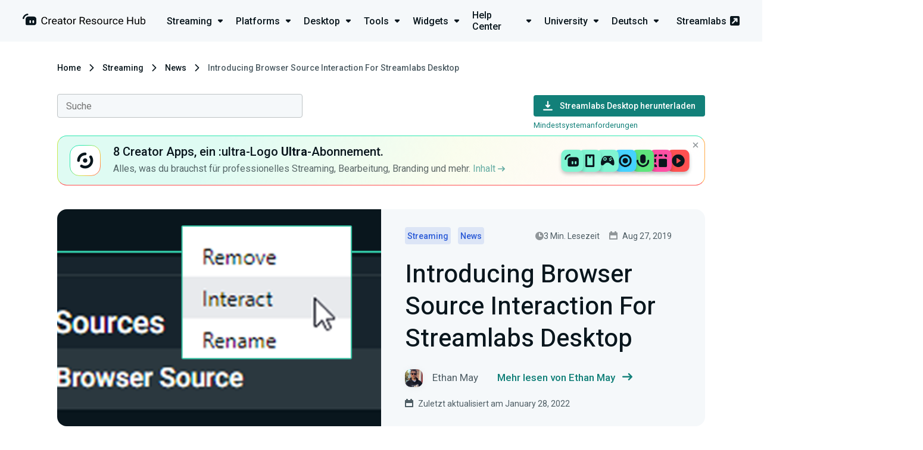

--- FILE ---
content_type: text/html; charset=UTF-8
request_url: https://streamlabs.com/de-de/content-hub/post/introducing-browser-source-interaction-for-streamlabs-desktop
body_size: 12577
content:
<!DOCTYPE html>
<html lang="de-de" dir="ltr">

<head>
    <meta charset="utf-8">
    <meta name="viewport" content="width=device-width, initial-scale=1">

	<title>Introducing Browser Source Interaction For Streamlabs Desktop | Streamlabs	</title>
	<meta name="description" content="Today, we are excited to incorporate browser source interaction to Streamlabs Desktop. Now you can click, scroll, type and interact with a…">
	<link rel="canonical" href="https://streamlabs.com/content-hub/post/introducing-browser-source-interaction-for-streamlabs-desktop"/>
	<meta name="robots" content="all">
	<meta property="og:title" content="Introducing Browser Source Interaction For Streamlabs Desktop" />
	<meta property="og:description" content="Today, we are excited to incorporate browser source interaction to Streamlabs Desktop. Now you can click, scroll, type and interact with a…" />
	<meta property="og:url" content="https://streamlabs.com/de-de/content-hub/post/introducing-browser-source-interaction-for-streamlabs-desktop" />
	<meta property="og:site_name" content="Streamlabs" />
	<meta property="og:image" content="https://contenthub-cdn.streamlabs.com/static/imgs/introducing-browser-source-interaction-for-streamlabs-obs-560x350.png" />

	<meta name="twitter:card" content="summary_large_image" />
	<meta name="twitter:site" content="@Streamlabs" />
	<meta name="twitter:title" content="Introducing Browser Source Interaction For Streamlabs Desktop" />
	<meta name="twitter:description" content="Today, we are excited to incorporate browser source interaction to Streamlabs Desktop. Now you can click, scroll, type and interact with a…" />
	<meta name="twitter:images0" content="https://contenthub-cdn.streamlabs.com/static/imgs/introducing-browser-source-interaction-for-streamlabs-obs-560x350.png" />
	<script type="application/ld+json">{"@context":"https:\/\/schema.org","@type":"WebPage","name":"Introducing Browser Source Interaction For Streamlabs Desktop","description":"Today, we are excited to incorporate browser source interaction to Streamlabs Desktop. Now you can click, scroll, type and interact with a…","url":"https:\/\/streamlabs.com\/de-de\/content-hub\/post\/introducing-browser-source-interaction-for-streamlabs-desktop","image":"https:\/\/cdn.streamlabs.com\/static\/imgs\/og-img.png"}	</script>

    <!-- Preconnect -->
    <link rel="preconnect" href="https://fonts.googleapis.com" crossorigin>
    <link rel="preconnect" href="https://cdn.streamlabs.com" crossorigin>

    <!-- Preload -->
    <link rel="preload"
          href="https://fonts.googleapis.com/css?family=Roboto:300,300i,400,400i,500,700|Heebo:400,500,700" as="style">
    <link rel="preload"
          href="https://fonts.googleapis.com/css?family=Roboto:300,300i,400,400i,500,700|Heebo:400,500,700" as="style">
    <link rel="preload" href="https://cdn.streamlabs.com/icons/style.css" as="style">
    <link rel="preload" href="https://cdn.streamlabs.com/icons/fonts/icomoon.ttf?k52tuo" as="font" type="font/ttf"
          crossorigin>

    <!-- Fonts -->
    <link href="https://fonts.googleapis.com/css?family=Roboto:300,300i,400,400i,500,700|Heebo:400,500,700"
          rel="stylesheet">

    <!-- Styles -->
    <link href="https://cdn.streamlabs.com/icons/style.css" rel="stylesheet"/>
    <link rel="stylesheet" href="/content-hub-assets/css/app.css?id=5bc57e465a55ceef00b4c0c9d28df771">

    <!-- Favicon -->
    <link rel="icon" type="image/svg+xml" href="/content-hub-assets/images/favicons/favicon.svg">
    <link rel="apple-touch-icon" sizes="180x180" href="/content-hub-assets/images/favicons/apple-touch-icon.png">
    <link rel="icon" type="image/png" sizes="32x32" href="/content-hub-assets/images/favicons/favicon-32x32.png">
    <link rel="icon" type="image/png" sizes="16x16" href="/content-hub-assets/images/favicons/favicon-16x16.png">
    <link rel="manifest" href="/images/favicons/site.webmanifest">
    <link rel="mask-icon" href="/content-hub-assets/images/favicons/safari-pinned-tab.svg" color="#31c3a2">
    <meta name="msapplication-TileColor" content="#80f5d2">
    <meta name="theme-color" content="#ffffff">

        
    <!-- OneTrust Cookies Consent Notice start for streamlabs.com -->

<script src="https://cdn.cookielaw.org/consent/7665fa03-a0ea-4c87-a34f-c8d13d663b42/otSDKStub.js"  type="text/javascript" charset="UTF-8" data-domain-script="7665fa03-a0ea-4c87-a34f-c8d13d663b42" ></script>
<script type="text/javascript">
function OptanonWrapper() { }
</script>
<!-- OneTrust Cookies Consent Notice end for streamlabs.com -->
    
    <!-- Google Tag Manager -->
<script>(function(w,d,s,l,i){w[l]=w[l]||[];w[l].push({'gtm.start':
new Date().getTime(),event:'gtm.js'});w[l].push({blocked_tags:'GA4-OBSP,AzAds,CIO,SAQ,TT'});var f=d.getElementsByTagName(s)[0],
j=d.createElement(s),dl=l!='dataLayer'?'&l='+l:'';j.async=true;j.src=
'https://www.googletagmanager.com/gtm.js?id='+i+dl;f.parentNode.insertBefore(j,f);
})(window,document,'script','dataLayer','GTM-5G46CH4');</script>
<!-- End Google Tag Manager -->

    
    <script type="text/plain" class="optanon-category-C0004">
var _mtm = window._mtm = window._mtm || [];
_mtm.push({'mtm.startTime': (new Date().getTime()), 'event': 'mtm.Start'});
var d=document, g=d.createElement('script'), s=d.getElementsByTagName('script')[0];
g.async=true; g.src='https://analytics-matomo.streamlabs.com/js/container_gnLYpKjU.js'; s.parentNode.insertBefore(g,s);
</script>
    </head>

<body>
    <header class="header header--app">
    <div class="header__inner">
        <div class="header__heading">
            <a href="https://streamlabs.com/de-de/content-hub" title="Go to https://streamlabs.com/content-hub">
                <img id="header-logo" class="header__icon" src="https://contenthub-cdn.streamlabs.com/static/imgs/logos/creator-resource-hub-dark.svg"
                     alt="The Ultimate Resource to Learn How to Live Stream | Streamlabs">
            </a>
        </div>
         <div class="dropdown-menu">
    <nav class="dropdown-menu__nav">
        <ul class="dropdown-menu__list">
                            <li class="dropdown-menu__item">
                    <a href="https://streamlabs.com/de-de/content-hub/streaming"
                       class="dropdown-menu__title-link">
                        <p class="dropdown-menu__title">
                            Streaming <i class="icon-dropdown dropdown-menu__icon"></i>
                        </p>
                    </a>
                    <div class="dropdown-menu__content dropdown-menu__content--streaming">
                        <div class="dropdown-menu__dummy">
                            <div class="dropdown-menu__arrow"></div>
                        </div>
                        <div class=" dropdown-menu__body">
                            <i class="icon-studio dropdown-menu__inner-icon"></i>
                            <div class="dropdown-menu__inner">
                                <div class="dropdown-menu__inner-title">Streaming</div>
                                <ul class="dropdown-menu__inner-list dropdown-menu__inner-list--two-column">
                                    <li class="dropdown-menu__inner-item">
                                    <a href="https://streamlabs.com/de-de/content-hub/streaming/getting-started" class="dropdown-menu__inner-text">
                    Getting Started
                </a>
                        </li>
    <li class="dropdown-menu__inner-item">
                                    <a href="https://streamlabs.com/de-de/content-hub/streaming/growing-your-audience" class="dropdown-menu__inner-text">
                    Growing your audience
                </a>
                        </li>
    <li class="dropdown-menu__inner-item">
                                    <a href="https://streamlabs.com/de-de/content-hub/streaming/hardware" class="dropdown-menu__inner-text">
                    Hardware
                </a>
                        </li>
    <li class="dropdown-menu__inner-item">
                                    <a href="https://streamlabs.com/de-de/content-hub/streaming/monetization" class="dropdown-menu__inner-text">
                    Monetization
                </a>
                        </li>
    <li class="dropdown-menu__inner-item">
                                    <a href="https://streamlabs.com/de-de/content-hub/streaming/mobile" class="dropdown-menu__inner-text">
                    Mobile
                </a>
                        </li>
    <li class="dropdown-menu__inner-item">
                                    <a href="https://streamlabs.com/de-de/content-hub/streaming/charity" class="dropdown-menu__inner-text">
                    Charity
                </a>
                        </li>
    <li class="dropdown-menu__inner-item">
                                    <a href="https://streamlabs.com/de-de/content-hub/streaming/gaming" class="dropdown-menu__inner-text">
                    Gaming
                </a>
                        </li>
    <li class="dropdown-menu__inner-item">
                                    <a href="https://streamlabs.com/de-de/content-hub/streaming/live-events" class="dropdown-menu__inner-text">
                    Live Events
                </a>
                        </li>
    <li class="dropdown-menu__inner-item">
                                    <a href="https://streamlabs.com/de-de/content-hub/streaming/news" class="dropdown-menu__inner-text">
                    News
                </a>
                        </li>
    <li class="dropdown-menu__inner-item">
                                    <a href="https://streamlabs.com/de-de/content-hub/streaming/mental-health" class="dropdown-menu__inner-text">
                    Mental Health
                </a>
                        </li>
    <li class="dropdown-menu__inner-item">
                                    <a href="https://streamlabs.com/de-de/content-hub/streaming/creator-spotlights" class="dropdown-menu__inner-text">
                    Creator Spotlights
                </a>
                        </li>
                                </ul>
                            </div>
                        </div>
                    </div>
                </li>
                            <li class="dropdown-menu__item">
                    <a href="https://streamlabs.com/de-de/content-hub/platforms"
                       class="dropdown-menu__title-link">
                        <p class="dropdown-menu__title">
                            Platforms <i class="icon-dropdown dropdown-menu__icon"></i>
                        </p>
                    </a>
                    <div class="dropdown-menu__content dropdown-menu__content--platforms">
                        <div class="dropdown-menu__dummy">
                            <div class="dropdown-menu__arrow"></div>
                        </div>
                        <div class=" dropdown-menu__body">
                            <i class="icon-twitch dropdown-menu__inner-icon"></i>
                            <div class="dropdown-menu__inner">
                                <div class="dropdown-menu__inner-title">Platforms</div>
                                <ul class="dropdown-menu__inner-list dropdown-menu__inner-list--two-column">
                                    <li class="dropdown-menu__inner-item">
                                    <a href="https://streamlabs.com/de-de/content-hub/platforms/tiktok" class="dropdown-menu__inner-text">
                    TikTok
                </a>
                        </li>
    <li class="dropdown-menu__inner-item">
                                    <a href="https://streamlabs.com/de-de/content-hub/platforms/instagram" class="dropdown-menu__inner-text">
                    Instagram
                </a>
                        </li>
    <li class="dropdown-menu__inner-item">
                                    <a href="https://streamlabs.com/de-de/content-hub/platforms/x-twitter" class="dropdown-menu__inner-text">
                    X (Twitter)
                </a>
                        </li>
    <li class="dropdown-menu__inner-item">
                                    <a href="https://streamlabs.com/de-de/content-hub/platforms/twitch" class="dropdown-menu__inner-text">
                    Twitch
                </a>
                        </li>
    <li class="dropdown-menu__inner-item">
                                    <a href="https://streamlabs.com/de-de/content-hub/platforms/youtube" class="dropdown-menu__inner-text">
                    YouTube
                </a>
                        </li>
    <li class="dropdown-menu__inner-item">
                                    <a href="https://streamlabs.com/de-de/content-hub/platforms/facebook" class="dropdown-menu__inner-text">
                    Facebook
                </a>
                        </li>
    <li class="dropdown-menu__inner-item">
                                    <a href="https://streamlabs.com/de-de/content-hub/platforms/trovo" class="dropdown-menu__inner-text">
                    Trovo
                </a>
                        </li>
    <li class="dropdown-menu__inner-item">
                                    <a href="https://streamlabs.com/de-de/content-hub/platforms/other-platforms" class="dropdown-menu__inner-text">
                    Other Platforms
                </a>
                        </li>
    <li class="dropdown-menu__inner-item">
                                    <a href="https://streamlabs.com/de-de/content-hub/platforms/kick" class="dropdown-menu__inner-text">
                    Kick
                </a>
                        </li>
                                </ul>
                            </div>
                        </div>
                    </div>
                </li>
                            <li class="dropdown-menu__item">
                    <a href="https://streamlabs.com/de-de/content-hub/streamlabs-desktop"
                       class="dropdown-menu__title-link">
                        <p class="dropdown-menu__title">
                            Desktop <i class="icon-dropdown dropdown-menu__icon"></i>
                        </p>
                    </a>
                    <div class="dropdown-menu__content dropdown-menu__content--streamlabs-desktop">
                        <div class="dropdown-menu__dummy">
                            <div class="dropdown-menu__arrow"></div>
                        </div>
                        <div class=" dropdown-menu__body">
                            <i class="icon-streamlabs dropdown-menu__inner-icon"></i>
                            <div class="dropdown-menu__inner">
                                <div class="dropdown-menu__inner-title">Desktop</div>
                                <ul class="dropdown-menu__inner-list ">
                                    <li class="dropdown-menu__inner-item">
                                    <a href="https://streamlabs.com/de-de/content-hub/streamlabs-desktop/setup" class="dropdown-menu__inner-text">
                    Setup
                </a>
                        </li>
    <li class="dropdown-menu__inner-item">
                                    <a href="https://streamlabs.com/de-de/content-hub/streamlabs-desktop/stream-overlays" class="dropdown-menu__inner-text">
                    Stream Overlays
                </a>
                        </li>
    <li class="dropdown-menu__inner-item">
                                    <a href="https://streamlabs.com/de-de/content-hub/streamlabs-desktop/app-store" class="dropdown-menu__inner-text">
                    App Store
                </a>
                        </li>
    <li class="dropdown-menu__inner-item">
                                    <a href="https://streamlabs.com/de-de/content-hub/streamlabs-desktop/streamlabs-desktop-widgets" class="dropdown-menu__inner-text">
                    Widgets
                </a>
                        </li>
    <li class="dropdown-menu__inner-item">
                                    <a href="https://streamlabs.com/de-de/content-hub/streamlabs-desktop/streamlabs-desktop-other" class="dropdown-menu__inner-text">
                    Other (Streamlabs Desktop)
                </a>
                        </li>
    <li class="dropdown-menu__inner-item">
                                    <a href="https://streamlabs.com/de-de/content-hub/streamlabs-desktop/patch-notes" class="dropdown-menu__inner-text">
                    Patch Notes
                </a>
                        </li>
                                </ul>
                            </div>
                        </div>
                    </div>
                </li>
                            <li class="dropdown-menu__item">
                    <a href="https://streamlabs.com/de-de/content-hub/tools"
                       class="dropdown-menu__title-link">
                        <p class="dropdown-menu__title">
                            Tools <i class="icon-dropdown dropdown-menu__icon"></i>
                        </p>
                    </a>
                    <div class="dropdown-menu__content dropdown-menu__content--tools">
                        <div class="dropdown-menu__dummy">
                            <div class="dropdown-menu__arrow"></div>
                        </div>
                        <div class=" dropdown-menu__body">
                            <i class="icon-themes dropdown-menu__inner-icon"></i>
                            <div class="dropdown-menu__inner">
                                <div class="dropdown-menu__inner-title">Tools</div>
                                <ul class="dropdown-menu__inner-list dropdown-menu__inner-list--two-column">
                                    <li class="dropdown-menu__inner-item">
                                    <a href="https://streamlabs.com/de-de/content-hub/tools/plugin-for-obs" class="dropdown-menu__inner-text">
                    Plugin for OBS
                </a>
                        </li>
    <li class="dropdown-menu__inner-item">
                                    <a href="https://streamlabs.com/de-de/content-hub/tools/ultra" class="dropdown-menu__inner-text">
                    Ultra
                </a>
                        </li>
    <li class="dropdown-menu__inner-item">
                                    <a href="https://streamlabs.com/de-de/content-hub/tools/tools-stream-overlays" class="dropdown-menu__inner-text">
                    Stream Overlays
                </a>
                        </li>
    <li class="dropdown-menu__inner-item">
                                    <a href="https://streamlabs.com/de-de/content-hub/tools/mobile-app" class="dropdown-menu__inner-text">
                    Mobile App
                </a>
                        </li>
    <li class="dropdown-menu__inner-item">
                                    <a href="https://streamlabs.com/de-de/content-hub/tools/tips" class="dropdown-menu__inner-text">
                    Tips
                </a>
                        </li>
    <li class="dropdown-menu__inner-item">
                                    <a href="https://streamlabs.com/de-de/content-hub/tools/cloudbot" class="dropdown-menu__inner-text">
                    Cloudbot
                </a>
                        </li>
    <li class="dropdown-menu__inner-item">
                                    <a href="https://streamlabs.com/de-de/content-hub/tools/tools-app-store" class="dropdown-menu__inner-text">
                    App Store
                </a>
                        </li>
    <li class="dropdown-menu__inner-item">
                                    <a href="https://streamlabs.com/de-de/content-hub/tools/merch" class="dropdown-menu__inner-text">
                    Merch
                </a>
                        </li>
    <li class="dropdown-menu__inner-item">
                                    <a href="https://streamlabs.com/de-de/content-hub/tools/tools-charity" class="dropdown-menu__inner-text">
                    Charity
                </a>
                        </li>
    <li class="dropdown-menu__inner-item">
                                    <a href="https://streamlabs.com/de-de/content-hub/tools/other-tools" class="dropdown-menu__inner-text">
                    Other Tools
                </a>
                        </li>
    <li class="dropdown-menu__inner-item">
                                    <a href="https://streamlabs.com/de-de/content-hub/tools/streamlabs-console" class="dropdown-menu__inner-text">
                    Streamlabs Console
                </a>
                        </li>
    <li class="dropdown-menu__inner-item">
                                    <a href="https://streamlabs.com/de-de/content-hub/tools/cross-clip" class="dropdown-menu__inner-text">
                    Cross Clip
                </a>
                        </li>
    <li class="dropdown-menu__inner-item">
                                    <a href="https://streamlabs.com/de-de/content-hub/tools/video-editor" class="dropdown-menu__inner-text">
                    Video Editor
                </a>
                        </li>
    <li class="dropdown-menu__inner-item">
                                    <a href="https://streamlabs.com/de-de/content-hub/tools/talk-studio" class="dropdown-menu__inner-text">
                    Talk Studio
                </a>
                        </li>
    <li class="dropdown-menu__inner-item">
                                    <a href="https://streamlabs.com/de-de/content-hub/tools/podcast-editor" class="dropdown-menu__inner-text">
                    Podcast Editor
                </a>
                        </li>
                                </ul>
                            </div>
                        </div>
                    </div>
                </li>
                            <li class="dropdown-menu__item">
                    <a href="https://streamlabs.com/de-de/content-hub/widgets"
                       class="dropdown-menu__title-link">
                        <p class="dropdown-menu__title">
                            Widgets <i class="icon-dropdown dropdown-menu__icon"></i>
                        </p>
                    </a>
                    <div class="dropdown-menu__content dropdown-menu__content--widgets">
                        <div class="dropdown-menu__dummy">
                            <div class="dropdown-menu__arrow"></div>
                        </div>
                        <div class=" dropdown-menu__body">
                            <i class="icon-widgets dropdown-menu__inner-icon"></i>
                            <div class="dropdown-menu__inner">
                                <div class="dropdown-menu__inner-title">Widgets</div>
                                <ul class="dropdown-menu__inner-list ">
                                    <li class="dropdown-menu__inner-item">
                                    <a href="https://streamlabs.com/de-de/content-hub/widgets/alert-box" class="dropdown-menu__inner-text">
                    Alert Box
                </a>
                        </li>
    <li class="dropdown-menu__inner-item">
                                    <a href="https://streamlabs.com/de-de/content-hub/widgets/event-list" class="dropdown-menu__inner-text">
                    Event List
                </a>
                        </li>
    <li class="dropdown-menu__inner-item">
                                    <a href="https://streamlabs.com/de-de/content-hub/widgets/chat-box" class="dropdown-menu__inner-text">
                    Chat Box
                </a>
                        </li>
    <li class="dropdown-menu__inner-item">
                                    <a href="https://streamlabs.com/de-de/content-hub/widgets/stream-labels" class="dropdown-menu__inner-text">
                    Stream Labels
                </a>
                        </li>
    <li class="dropdown-menu__inner-item">
                                    <a href="https://streamlabs.com/de-de/content-hub/widgets/other-widgets" class="dropdown-menu__inner-text">
                    Other Widgets
                </a>
                        </li>
                                </ul>
                            </div>
                        </div>
                    </div>
                </li>
                            <li class="dropdown-menu__item">
                    <a href="https://streamlabs.com/de-de/content-hub/support"
                       class="dropdown-menu__title-link">
                        <p class="dropdown-menu__title">
                            Help Center <i class="icon-dropdown dropdown-menu__icon"></i>
                        </p>
                    </a>
                    <div class="dropdown-menu__content dropdown-menu__content--support">
                        <div class="dropdown-menu__dummy">
                            <div class="dropdown-menu__arrow"></div>
                        </div>
                        <div class=" dropdown-menu__body">
                            <i class="icon-question dropdown-menu__inner-icon"></i>
                            <div class="dropdown-menu__inner">
                                <div class="dropdown-menu__inner-title">Help Center</div>
                                <ul class="dropdown-menu__inner-list dropdown-menu__inner-list--two-column">
                                    <li class="dropdown-menu__inner-item">
                                    <a href="https://streamlabs.com/de-de/content-hub/support/support-plugin-for-obs" class="dropdown-menu__inner-text">
                    Plugin for OBS
                </a>
                        </li>
    <li class="dropdown-menu__inner-item">
                                    <a href="https://streamlabs.com/de-de/content-hub/support/support-streamlabs-desktop" class="dropdown-menu__inner-text">
                    Streamlabs Desktop
                </a>
                        </li>
    <li class="dropdown-menu__inner-item">
                                    <a href="https://streamlabs.com/de-de/content-hub/support/alerts-and-widgets" class="dropdown-menu__inner-text">
                    Alerts and Widgets
                </a>
                        </li>
    <li class="dropdown-menu__inner-item">
                                    <a href="https://streamlabs.com/de-de/content-hub/support/chatbot-and-cloudbot" class="dropdown-menu__inner-text">
                    Chatbot and Cloudbot
                </a>
                        </li>
    <li class="dropdown-menu__inner-item">
                                    <a href="https://streamlabs.com/de-de/content-hub/support/support-merch" class="dropdown-menu__inner-text">
                    Merch
                </a>
                        </li>
    <li class="dropdown-menu__inner-item">
                                    <a href="https://streamlabs.com/de-de/content-hub/support/support-mobile" class="dropdown-menu__inner-text">
                    Mobile
                </a>
                        </li>
    <li class="dropdown-menu__inner-item">
                                    <a href="https://streamlabs.com/de-de/content-hub/support/general" class="dropdown-menu__inner-text">
                    General
                </a>
                        </li>
    <li class="dropdown-menu__inner-item">
                                    <a href="https://streamlabs.com/de-de/content-hub/support/console" class="dropdown-menu__inner-text">
                    Console
                </a>
                        </li>
    <li class="dropdown-menu__inner-item">
                                    <a href="https://streamlabs.com/de-de/content-hub/support/support-video-editor" class="dropdown-menu__inner-text">
                    Video Editor
                </a>
                        </li>
    <li class="dropdown-menu__inner-item">
                                    <a href="https://streamlabs.com/de-de/content-hub/support/support-talk-studio" class="dropdown-menu__inner-text">
                    Talk Studio
                </a>
                        </li>
    <li class="dropdown-menu__inner-item">
                                    <a href="https://streamlabs.com/de-de/content-hub/support/support-subscriptions" class="dropdown-menu__inner-text">
                    Subscriptions
                </a>
                        </li>
    <li class="dropdown-menu__inner-item">
                                    <a href="https://streamlabs.com/de-de/content-hub/support/support-tips" class="dropdown-menu__inner-text">
                    Tips
                </a>
                        </li>
    <li class="dropdown-menu__inner-item">
                                    <a href="https://streamlabs.com/de-de/content-hub/support/support-charity" class="dropdown-menu__inner-text">
                    Charity
                </a>
                        </li>
    <li class="dropdown-menu__inner-item">
                                    <a href="https://streamlabs.com/de-de/content-hub/support/support-cross-clip" class="dropdown-menu__inner-text">
                    Cross Clip
                </a>
                        </li>
    <li class="dropdown-menu__inner-item">
                                    <a href="https://streamlabs.com/de-de/content-hub/support/support-podcast-editor" class="dropdown-menu__inner-text">
                    Podcast Editor
                </a>
                        </li>
    <li class="dropdown-menu__inner-item">
                    <a href="https://support.streamlabs.com/hc/en-us/requests/new" class="dropdown-menu__inner-text" target="_blank">
                Submit a ticket
            </a>
            </li>
    <li class="dropdown-menu__inner-item">
                    <a href="https://discord.gg/stream" class="dropdown-menu__inner-text" target="_blank">
                Community Discord
            </a>
            </li>
                                </ul>
                            </div>
                        </div>
                    </div>
                </li>
                            <li class="dropdown-menu__item">
                    <a href="https://streamlabs.com/de-de/content-hub/university"
                       class="dropdown-menu__title-link">
                        <p class="dropdown-menu__title">
                            University <i class="icon-dropdown dropdown-menu__icon"></i>
                        </p>
                    </a>
                    <div class="dropdown-menu__content dropdown-menu__content--university">
                        <div class="dropdown-menu__dummy">
                            <div class="dropdown-menu__arrow"></div>
                        </div>
                        <div class=" dropdown-menu__body">
                            <i class="icon-education dropdown-menu__inner-icon"></i>
                            <div class="dropdown-menu__inner">
                                <div class="dropdown-menu__inner-title">University</div>
                                <ul class="dropdown-menu__inner-list ">
                                    <li class="dropdown-menu__inner-item">
                                    <a href="https://streamlabs.com/de-de/content-hub/university/streamer-university" class="dropdown-menu__inner-text">
                    Streamer University
                </a>
                        </li>
    <li class="dropdown-menu__inner-item">
                                    <a href="https://streamlabs.com/de-de/content-hub/university/youtuber-university" class="dropdown-menu__inner-text">
                    YouTuber University
                </a>
                        </li>
                                </ul>
                            </div>
                        </div>
                    </div>
                </li>
                            <li class="dropdown-menu__item">
                    <a href="#"
                       class="dropdown-menu__title-link">
                        <p class="dropdown-menu__title">
                            Deutsch <i class="icon-dropdown dropdown-menu__icon"></i>
                        </p>
                    </a>
                    <div class="dropdown-menu__content dropdown-menu__content--language">
                        <div class="dropdown-menu__dummy">
                            <div class="dropdown-menu__arrow"></div>
                        </div>
                        <div class=" dropdown-menu__body">
                            <i class="icon-streamlabs dropdown-menu__inner-icon"></i>
                            <div class="dropdown-menu__inner">
                                <div class="dropdown-menu__inner-title">Languages</div>
                                <ul class="dropdown-menu__inner-list dropdown-menu__inner-list--two-column">
                                    <li class="dropdown-menu__inner-item">
                                    <a href="https://streamlabs.com/ar-sa/content-hub/post/introducing-browser-source-interaction-for-streamlabs-desktop" class="dropdown-menu__inner-text"  rel=nofollow >
                    العربية
                </a>
                        </li>
    <li class="dropdown-menu__inner-item">
                                    <a href="https://streamlabs.com/de-de/content-hub/post/introducing-browser-source-interaction-for-streamlabs-desktop" class="dropdown-menu__inner-text"  rel=nofollow >
                    Deutsch
                </a>
                        </li>
    <li class="dropdown-menu__inner-item">
                                    <a href="https://streamlabs.com/content-hub/post/introducing-browser-source-interaction-for-streamlabs-desktop" class="dropdown-menu__inner-text"  rel=nofollow >
                    English
                </a>
                        </li>
    <li class="dropdown-menu__inner-item">
                                    <a href="https://streamlabs.com/es-es/content-hub/post/introducing-browser-source-interaction-for-streamlabs-desktop" class="dropdown-menu__inner-text"  rel=nofollow >
                    Español
                </a>
                        </li>
    <li class="dropdown-menu__inner-item">
                                    <a href="https://streamlabs.com/fr-fr/content-hub/post/introducing-browser-source-interaction-for-streamlabs-desktop" class="dropdown-menu__inner-text"  rel=nofollow >
                    Français
                </a>
                        </li>
    <li class="dropdown-menu__inner-item">
                                    <a href="https://streamlabs.com/ja-jp/content-hub/post/introducing-browser-source-interaction-for-streamlabs-desktop" class="dropdown-menu__inner-text"  rel=nofollow >
                    日本語
                </a>
                        </li>
    <li class="dropdown-menu__inner-item">
                                    <a href="https://streamlabs.com/nl-nl/content-hub/post/introducing-browser-source-interaction-for-streamlabs-desktop" class="dropdown-menu__inner-text"  rel=nofollow >
                    Nederlands
                </a>
                        </li>
    <li class="dropdown-menu__inner-item">
                                    <a href="https://streamlabs.com/pt-br/content-hub/post/introducing-browser-source-interaction-for-streamlabs-desktop" class="dropdown-menu__inner-text"  rel=nofollow >
                    Português (Brasil)
                </a>
                        </li>
    <li class="dropdown-menu__inner-item">
                                    <a href="https://streamlabs.com/tr-tr/content-hub/post/introducing-browser-source-interaction-for-streamlabs-desktop" class="dropdown-menu__inner-text"  rel=nofollow >
                    Türkçe
                </a>
                        </li>
                                </ul>
                            </div>
                        </div>
                    </div>
                </li>
                    </ul>
    </nav>
    <a href="https://streamlabs.com" title="Go to Streamlabs" class="header__link">
        Streamlabs <i class="icon-pop-out-3"></i>
    </a>
</div>
 
         <nav role="navigation" class="navigation">
    <div id="menuToggle" class="hamburger-menu__toggle-icon">
        <div class="box">


            
            <input type="checkbox" onclick="toggleHeaderMenu(this)" aria-label="Hidden Checkbox"/>

            
            <span></span>
            <span></span>
            <span></span>

            
            <div id="menu" class="hamburger-menu__body">
                <a href="https://streamlabs.com/" class="hamburger-menu__site-link">
                    <p>streamlabs.com</p>
                    <i class="icon-pop-out-3"></i>
                </a>
                <div class="hamburger-menu__unit">
                    <ul class="hamburger-menu__list">
                                                    <li class="hamburger-menu__item">
                                <div class="hamburger-menu__upper" onclick="showSubCategories(this)">
                                    <p class="hamburger-menu__title">
                                        <i class="icon-studio"></i>Streaming
                                    </p>
                                    <i class="icon-dropdown hamburger-menu__arrow-icon"></i>
                                </div>
                                <ul class="hamburger-menu__sub-list">
                                    <li class="hamburger-menu__sub-item">
                                    <a href="https://streamlabs.com/de-de/content-hub/streaming/getting-started" class="hamburger-menu__sub-link">
                    Getting Started
                </a>
                        </li>
    <li class="hamburger-menu__sub-item">
                                    <a href="https://streamlabs.com/de-de/content-hub/streaming/growing-your-audience" class="hamburger-menu__sub-link">
                    Growing your audience
                </a>
                        </li>
    <li class="hamburger-menu__sub-item">
                                    <a href="https://streamlabs.com/de-de/content-hub/streaming/hardware" class="hamburger-menu__sub-link">
                    Hardware
                </a>
                        </li>
    <li class="hamburger-menu__sub-item">
                                    <a href="https://streamlabs.com/de-de/content-hub/streaming/monetization" class="hamburger-menu__sub-link">
                    Monetization
                </a>
                        </li>
    <li class="hamburger-menu__sub-item">
                                    <a href="https://streamlabs.com/de-de/content-hub/streaming/mobile" class="hamburger-menu__sub-link">
                    Mobile
                </a>
                        </li>
    <li class="hamburger-menu__sub-item">
                                    <a href="https://streamlabs.com/de-de/content-hub/streaming/charity" class="hamburger-menu__sub-link">
                    Charity
                </a>
                        </li>
    <li class="hamburger-menu__sub-item">
                                    <a href="https://streamlabs.com/de-de/content-hub/streaming/gaming" class="hamburger-menu__sub-link">
                    Gaming
                </a>
                        </li>
    <li class="hamburger-menu__sub-item">
                                    <a href="https://streamlabs.com/de-de/content-hub/streaming/live-events" class="hamburger-menu__sub-link">
                    Live Events
                </a>
                        </li>
    <li class="hamburger-menu__sub-item">
                                    <a href="https://streamlabs.com/de-de/content-hub/streaming/news" class="hamburger-menu__sub-link">
                    News
                </a>
                        </li>
    <li class="hamburger-menu__sub-item">
                                    <a href="https://streamlabs.com/de-de/content-hub/streaming/mental-health" class="hamburger-menu__sub-link">
                    Mental Health
                </a>
                        </li>
    <li class="hamburger-menu__sub-item">
                                    <a href="https://streamlabs.com/de-de/content-hub/streaming/creator-spotlights" class="hamburger-menu__sub-link">
                    Creator Spotlights
                </a>
                        </li>
                                </ul>
                            </li>
                                                    <li class="hamburger-menu__item">
                                <div class="hamburger-menu__upper" onclick="showSubCategories(this)">
                                    <p class="hamburger-menu__title">
                                        <i class="icon-twitch"></i>Platforms
                                    </p>
                                    <i class="icon-dropdown hamburger-menu__arrow-icon"></i>
                                </div>
                                <ul class="hamburger-menu__sub-list">
                                    <li class="hamburger-menu__sub-item">
                                    <a href="https://streamlabs.com/de-de/content-hub/platforms/tiktok" class="hamburger-menu__sub-link">
                    TikTok
                </a>
                        </li>
    <li class="hamburger-menu__sub-item">
                                    <a href="https://streamlabs.com/de-de/content-hub/platforms/instagram" class="hamburger-menu__sub-link">
                    Instagram
                </a>
                        </li>
    <li class="hamburger-menu__sub-item">
                                    <a href="https://streamlabs.com/de-de/content-hub/platforms/x-twitter" class="hamburger-menu__sub-link">
                    X (Twitter)
                </a>
                        </li>
    <li class="hamburger-menu__sub-item">
                                    <a href="https://streamlabs.com/de-de/content-hub/platforms/twitch" class="hamburger-menu__sub-link">
                    Twitch
                </a>
                        </li>
    <li class="hamburger-menu__sub-item">
                                    <a href="https://streamlabs.com/de-de/content-hub/platforms/youtube" class="hamburger-menu__sub-link">
                    YouTube
                </a>
                        </li>
    <li class="hamburger-menu__sub-item">
                                    <a href="https://streamlabs.com/de-de/content-hub/platforms/facebook" class="hamburger-menu__sub-link">
                    Facebook
                </a>
                        </li>
    <li class="hamburger-menu__sub-item">
                                    <a href="https://streamlabs.com/de-de/content-hub/platforms/trovo" class="hamburger-menu__sub-link">
                    Trovo
                </a>
                        </li>
    <li class="hamburger-menu__sub-item">
                                    <a href="https://streamlabs.com/de-de/content-hub/platforms/other-platforms" class="hamburger-menu__sub-link">
                    Other Platforms
                </a>
                        </li>
    <li class="hamburger-menu__sub-item">
                                    <a href="https://streamlabs.com/de-de/content-hub/platforms/kick" class="hamburger-menu__sub-link">
                    Kick
                </a>
                        </li>
                                </ul>
                            </li>
                                                    <li class="hamburger-menu__item">
                                <div class="hamburger-menu__upper" onclick="showSubCategories(this)">
                                    <p class="hamburger-menu__title">
                                        <i class="icon-streamlabs"></i>Desktop
                                    </p>
                                    <i class="icon-dropdown hamburger-menu__arrow-icon"></i>
                                </div>
                                <ul class="hamburger-menu__sub-list">
                                    <li class="hamburger-menu__sub-item">
                                    <a href="https://streamlabs.com/de-de/content-hub/streamlabs-desktop/setup" class="hamburger-menu__sub-link">
                    Setup
                </a>
                        </li>
    <li class="hamburger-menu__sub-item">
                                    <a href="https://streamlabs.com/de-de/content-hub/streamlabs-desktop/stream-overlays" class="hamburger-menu__sub-link">
                    Stream Overlays
                </a>
                        </li>
    <li class="hamburger-menu__sub-item">
                                    <a href="https://streamlabs.com/de-de/content-hub/streamlabs-desktop/app-store" class="hamburger-menu__sub-link">
                    App Store
                </a>
                        </li>
    <li class="hamburger-menu__sub-item">
                                    <a href="https://streamlabs.com/de-de/content-hub/streamlabs-desktop/streamlabs-desktop-widgets" class="hamburger-menu__sub-link">
                    Widgets
                </a>
                        </li>
    <li class="hamburger-menu__sub-item">
                                    <a href="https://streamlabs.com/de-de/content-hub/streamlabs-desktop/streamlabs-desktop-other" class="hamburger-menu__sub-link">
                    Other (Streamlabs Desktop)
                </a>
                        </li>
    <li class="hamburger-menu__sub-item">
                                    <a href="https://streamlabs.com/de-de/content-hub/streamlabs-desktop/patch-notes" class="hamburger-menu__sub-link">
                    Patch Notes
                </a>
                        </li>
                                </ul>
                            </li>
                                                    <li class="hamburger-menu__item">
                                <div class="hamburger-menu__upper" onclick="showSubCategories(this)">
                                    <p class="hamburger-menu__title">
                                        <i class="icon-themes"></i>Tools
                                    </p>
                                    <i class="icon-dropdown hamburger-menu__arrow-icon"></i>
                                </div>
                                <ul class="hamburger-menu__sub-list">
                                    <li class="hamburger-menu__sub-item">
                                    <a href="https://streamlabs.com/de-de/content-hub/tools/plugin-for-obs" class="hamburger-menu__sub-link">
                    Plugin for OBS
                </a>
                        </li>
    <li class="hamburger-menu__sub-item">
                                    <a href="https://streamlabs.com/de-de/content-hub/tools/ultra" class="hamburger-menu__sub-link">
                    Ultra
                </a>
                        </li>
    <li class="hamburger-menu__sub-item">
                                    <a href="https://streamlabs.com/de-de/content-hub/tools/tools-stream-overlays" class="hamburger-menu__sub-link">
                    Stream Overlays
                </a>
                        </li>
    <li class="hamburger-menu__sub-item">
                                    <a href="https://streamlabs.com/de-de/content-hub/tools/mobile-app" class="hamburger-menu__sub-link">
                    Mobile App
                </a>
                        </li>
    <li class="hamburger-menu__sub-item">
                                    <a href="https://streamlabs.com/de-de/content-hub/tools/tips" class="hamburger-menu__sub-link">
                    Tips
                </a>
                        </li>
    <li class="hamburger-menu__sub-item">
                                    <a href="https://streamlabs.com/de-de/content-hub/tools/cloudbot" class="hamburger-menu__sub-link">
                    Cloudbot
                </a>
                        </li>
    <li class="hamburger-menu__sub-item">
                                    <a href="https://streamlabs.com/de-de/content-hub/tools/tools-app-store" class="hamburger-menu__sub-link">
                    App Store
                </a>
                        </li>
    <li class="hamburger-menu__sub-item">
                                    <a href="https://streamlabs.com/de-de/content-hub/tools/merch" class="hamburger-menu__sub-link">
                    Merch
                </a>
                        </li>
    <li class="hamburger-menu__sub-item">
                                    <a href="https://streamlabs.com/de-de/content-hub/tools/tools-charity" class="hamburger-menu__sub-link">
                    Charity
                </a>
                        </li>
    <li class="hamburger-menu__sub-item">
                                    <a href="https://streamlabs.com/de-de/content-hub/tools/other-tools" class="hamburger-menu__sub-link">
                    Other Tools
                </a>
                        </li>
    <li class="hamburger-menu__sub-item">
                                    <a href="https://streamlabs.com/de-de/content-hub/tools/streamlabs-console" class="hamburger-menu__sub-link">
                    Streamlabs Console
                </a>
                        </li>
    <li class="hamburger-menu__sub-item">
                                    <a href="https://streamlabs.com/de-de/content-hub/tools/cross-clip" class="hamburger-menu__sub-link">
                    Cross Clip
                </a>
                        </li>
    <li class="hamburger-menu__sub-item">
                                    <a href="https://streamlabs.com/de-de/content-hub/tools/video-editor" class="hamburger-menu__sub-link">
                    Video Editor
                </a>
                        </li>
    <li class="hamburger-menu__sub-item">
                                    <a href="https://streamlabs.com/de-de/content-hub/tools/talk-studio" class="hamburger-menu__sub-link">
                    Talk Studio
                </a>
                        </li>
    <li class="hamburger-menu__sub-item">
                                    <a href="https://streamlabs.com/de-de/content-hub/tools/podcast-editor" class="hamburger-menu__sub-link">
                    Podcast Editor
                </a>
                        </li>
                                </ul>
                            </li>
                                                    <li class="hamburger-menu__item">
                                <div class="hamburger-menu__upper" onclick="showSubCategories(this)">
                                    <p class="hamburger-menu__title">
                                        <i class="icon-widgets"></i>Widgets
                                    </p>
                                    <i class="icon-dropdown hamburger-menu__arrow-icon"></i>
                                </div>
                                <ul class="hamburger-menu__sub-list">
                                    <li class="hamburger-menu__sub-item">
                                    <a href="https://streamlabs.com/de-de/content-hub/widgets/alert-box" class="hamburger-menu__sub-link">
                    Alert Box
                </a>
                        </li>
    <li class="hamburger-menu__sub-item">
                                    <a href="https://streamlabs.com/de-de/content-hub/widgets/event-list" class="hamburger-menu__sub-link">
                    Event List
                </a>
                        </li>
    <li class="hamburger-menu__sub-item">
                                    <a href="https://streamlabs.com/de-de/content-hub/widgets/chat-box" class="hamburger-menu__sub-link">
                    Chat Box
                </a>
                        </li>
    <li class="hamburger-menu__sub-item">
                                    <a href="https://streamlabs.com/de-de/content-hub/widgets/stream-labels" class="hamburger-menu__sub-link">
                    Stream Labels
                </a>
                        </li>
    <li class="hamburger-menu__sub-item">
                                    <a href="https://streamlabs.com/de-de/content-hub/widgets/other-widgets" class="hamburger-menu__sub-link">
                    Other Widgets
                </a>
                        </li>
                                </ul>
                            </li>
                                                    <li class="hamburger-menu__item">
                                <div class="hamburger-menu__upper" onclick="showSubCategories(this)">
                                    <p class="hamburger-menu__title">
                                        <i class="icon-question"></i>Help Center
                                    </p>
                                    <i class="icon-dropdown hamburger-menu__arrow-icon"></i>
                                </div>
                                <ul class="hamburger-menu__sub-list">
                                    <li class="hamburger-menu__sub-item">
                                    <a href="https://streamlabs.com/de-de/content-hub/support/support-plugin-for-obs" class="hamburger-menu__sub-link">
                    Plugin for OBS
                </a>
                        </li>
    <li class="hamburger-menu__sub-item">
                                    <a href="https://streamlabs.com/de-de/content-hub/support/support-streamlabs-desktop" class="hamburger-menu__sub-link">
                    Streamlabs Desktop
                </a>
                        </li>
    <li class="hamburger-menu__sub-item">
                                    <a href="https://streamlabs.com/de-de/content-hub/support/alerts-and-widgets" class="hamburger-menu__sub-link">
                    Alerts and Widgets
                </a>
                        </li>
    <li class="hamburger-menu__sub-item">
                                    <a href="https://streamlabs.com/de-de/content-hub/support/chatbot-and-cloudbot" class="hamburger-menu__sub-link">
                    Chatbot and Cloudbot
                </a>
                        </li>
    <li class="hamburger-menu__sub-item">
                                    <a href="https://streamlabs.com/de-de/content-hub/support/support-merch" class="hamburger-menu__sub-link">
                    Merch
                </a>
                        </li>
    <li class="hamburger-menu__sub-item">
                                    <a href="https://streamlabs.com/de-de/content-hub/support/support-mobile" class="hamburger-menu__sub-link">
                    Mobile
                </a>
                        </li>
    <li class="hamburger-menu__sub-item">
                                    <a href="https://streamlabs.com/de-de/content-hub/support/general" class="hamburger-menu__sub-link">
                    General
                </a>
                        </li>
    <li class="hamburger-menu__sub-item">
                                    <a href="https://streamlabs.com/de-de/content-hub/support/console" class="hamburger-menu__sub-link">
                    Console
                </a>
                        </li>
    <li class="hamburger-menu__sub-item">
                                    <a href="https://streamlabs.com/de-de/content-hub/support/support-video-editor" class="hamburger-menu__sub-link">
                    Video Editor
                </a>
                        </li>
    <li class="hamburger-menu__sub-item">
                                    <a href="https://streamlabs.com/de-de/content-hub/support/support-talk-studio" class="hamburger-menu__sub-link">
                    Talk Studio
                </a>
                        </li>
    <li class="hamburger-menu__sub-item">
                                    <a href="https://streamlabs.com/de-de/content-hub/support/support-subscriptions" class="hamburger-menu__sub-link">
                    Subscriptions
                </a>
                        </li>
    <li class="hamburger-menu__sub-item">
                                    <a href="https://streamlabs.com/de-de/content-hub/support/support-tips" class="hamburger-menu__sub-link">
                    Tips
                </a>
                        </li>
    <li class="hamburger-menu__sub-item">
                                    <a href="https://streamlabs.com/de-de/content-hub/support/support-charity" class="hamburger-menu__sub-link">
                    Charity
                </a>
                        </li>
    <li class="hamburger-menu__sub-item">
                                    <a href="https://streamlabs.com/de-de/content-hub/support/support-cross-clip" class="hamburger-menu__sub-link">
                    Cross Clip
                </a>
                        </li>
    <li class="hamburger-menu__sub-item">
                                    <a href="https://streamlabs.com/de-de/content-hub/support/support-podcast-editor" class="hamburger-menu__sub-link">
                    Podcast Editor
                </a>
                        </li>
    <li class="hamburger-menu__sub-item">
                    <a href="https://support.streamlabs.com/hc/en-us/requests/new" class="hamburger-menu__sub-link" target="_blank">
                Submit a ticket
            </a>
            </li>
    <li class="hamburger-menu__sub-item">
                    <a href="https://discord.gg/stream" class="hamburger-menu__sub-link" target="_blank">
                Community Discord
            </a>
            </li>
                                </ul>
                            </li>
                                                    <li class="hamburger-menu__item">
                                <div class="hamburger-menu__upper" onclick="showSubCategories(this)">
                                    <p class="hamburger-menu__title">
                                        <i class="icon-education"></i>University
                                    </p>
                                    <i class="icon-dropdown hamburger-menu__arrow-icon"></i>
                                </div>
                                <ul class="hamburger-menu__sub-list">
                                    <li class="hamburger-menu__sub-item">
                                    <a href="https://streamlabs.com/de-de/content-hub/university/streamer-university" class="hamburger-menu__sub-link">
                    Streamer University
                </a>
                        </li>
    <li class="hamburger-menu__sub-item">
                                    <a href="https://streamlabs.com/de-de/content-hub/university/youtuber-university" class="hamburger-menu__sub-link">
                    YouTuber University
                </a>
                        </li>
                                </ul>
                            </li>
                                                    <li class="hamburger-menu__item">
                                <div class="hamburger-menu__upper" onclick="showSubCategories(this)">
                                    <p class="hamburger-menu__title">
                                        <i class="icon-streamlabs"></i>Deutsch
                                    </p>
                                    <i class="icon-dropdown hamburger-menu__arrow-icon"></i>
                                </div>
                                <ul class="hamburger-menu__sub-list">
                                    <li class="hamburger-menu__sub-item">
                                    <a href="https://streamlabs.com/ar-sa/content-hub/post/introducing-browser-source-interaction-for-streamlabs-desktop" class="hamburger-menu__sub-link"  rel=nofollow >
                    العربية
                </a>
                        </li>
    <li class="hamburger-menu__sub-item">
                                    <a href="https://streamlabs.com/de-de/content-hub/post/introducing-browser-source-interaction-for-streamlabs-desktop" class="hamburger-menu__sub-link"  rel=nofollow >
                    Deutsch
                </a>
                        </li>
    <li class="hamburger-menu__sub-item">
                                    <a href="https://streamlabs.com/content-hub/post/introducing-browser-source-interaction-for-streamlabs-desktop" class="hamburger-menu__sub-link"  rel=nofollow >
                    English
                </a>
                        </li>
    <li class="hamburger-menu__sub-item">
                                    <a href="https://streamlabs.com/es-es/content-hub/post/introducing-browser-source-interaction-for-streamlabs-desktop" class="hamburger-menu__sub-link"  rel=nofollow >
                    Español
                </a>
                        </li>
    <li class="hamburger-menu__sub-item">
                                    <a href="https://streamlabs.com/fr-fr/content-hub/post/introducing-browser-source-interaction-for-streamlabs-desktop" class="hamburger-menu__sub-link"  rel=nofollow >
                    Français
                </a>
                        </li>
    <li class="hamburger-menu__sub-item">
                                    <a href="https://streamlabs.com/ja-jp/content-hub/post/introducing-browser-source-interaction-for-streamlabs-desktop" class="hamburger-menu__sub-link"  rel=nofollow >
                    日本語
                </a>
                        </li>
    <li class="hamburger-menu__sub-item">
                                    <a href="https://streamlabs.com/nl-nl/content-hub/post/introducing-browser-source-interaction-for-streamlabs-desktop" class="hamburger-menu__sub-link"  rel=nofollow >
                    Nederlands
                </a>
                        </li>
    <li class="hamburger-menu__sub-item">
                                    <a href="https://streamlabs.com/pt-br/content-hub/post/introducing-browser-source-interaction-for-streamlabs-desktop" class="hamburger-menu__sub-link"  rel=nofollow >
                    Português (Brasil)
                </a>
                        </li>
    <li class="hamburger-menu__sub-item">
                                    <a href="https://streamlabs.com/tr-tr/content-hub/post/introducing-browser-source-interaction-for-streamlabs-desktop" class="hamburger-menu__sub-link"  rel=nofollow >
                    Türkçe
                </a>
                        </li>
                                </ul>
                            </li>
                                            </ul>
                    <div class="hamburger-menu__submit-ticket-button-unit">
                        <a class="hamburger-menu__submit-ticket-button" href="https://support.streamlabs.com/hc/en-us/requests/new"
                           target="_blank" rel="noopener noreferrer">
                            <i class="icon-pop-out-2 hamburger-menu__submit-ticket-button-icon"></i>
                            Ticket senden
                        </a>
                    </div>
                </div>
            </div>
        </div>
    </div>
</nav>
 
    </div>
</header>

    <main>
        <div class="article article--news introducing-browser-source-interaction-for-streamlabs-desktop">
    <section class="article__inner">

        <div class="breadcrumb">
            <a class="breadcrumb__item" href="https://streamlabs.com/content-hub">Home</a>

    <span class="breadcrumb__separator"><i class="icon-back"></i></span>
                <a class="breadcrumb__item" href="https://streamlabs.com/content-hub/streaming">Streaming</a>

    <span class="breadcrumb__separator"><i class="icon-back"></i></span>
                <a class="breadcrumb__item" href="https://streamlabs.com/content-hub/streaming/news">News</a>

    <span class="breadcrumb__separator"><i class="icon-back"></i></span>
                <p class="breadcrumb__item breadcrumb__item--active">Introducing Browser Source Interaction For Streamlabs Desktop</p>
        </div>

         <div class="search-header">
    
     <form class="search-input" action="https://streamlabs.com/de-de/content-hub/search" method="GET">
    <input id="search" class="search-input__button" type="text" placeholder="Suche" name="query"
           value="" aria-label="Search">

            <input type="hidden" name="categories" value="streaming,platforms,streamlabs-desktop,tools,widgets,support,university"/>
    </form>

    <input id="facet-filters-categories" type="hidden" value="streaming,platforms,streamlabs-desktop,tools,widgets,support,university"/>
 

        <div>
                     <a class="download-button download-button--small" target="_blank" id="smallDlButtonPath" onClick="onSlDesktopCtaClick(this)">
    <div class="download-button__upper">
        <img class="download-button__icon-play-store" alt="google play store" src="/imgs/google-play-icon.png"
             id="smallDlButtonIconPlayStore">
        <i id="smallDlButtonIcon"></i>
        <p class="download-button__title download-button__title--small" id="smallDlButtonTitle"></p>
    </div>

    </a>

 
            <small id="system-requirements" class="system-requirements">
                <a title="Streamlabs Desktop System Requirements" target="_blank"
                   href="https://streamlabs.com/de-de/content-hub/post/streamlabs-desktop-system-requirements">
                    Mindestsystemanforderungen
                </a>
            </small>
        </div>
    </div>
 

         <div class="ultra_banner" id="ultra_banner" x-bind:class="{'showBanner' : show }" x-data="ultraBanner" x-init="$nextTick(()=>showBanner())">
    <span class="close" @click="deferBannerDisplay">
        <img src="https://contenthub-cdn.streamlabs.com/static/imgs/posts/icons/close.svg" alt="" />
    </span>
    <div class="main-content">
        <div class="ultra_icon">
            <img src="https://contenthub-cdn.streamlabs.com/static/imgs/posts/icons/ultra.svg" alt="" />
        </div>
        <div class="other_icons top">
            <img src="https://cdn.streamlabs.com/static/imgs/uploads/streamlabs_app-icons_hmprtmnK09NIlyW0.png" class="icon-row" />
        </div>
        <div class="content">
                        <p class="title">8 Creator Apps, ein :ultra-Logo <b>Ultra</b>-Abonnement.</p>
            <span class="message">Alles, was du brauchst für professionelles Streaming, Bearbeitung, Branding und mehr. <span class="link">&nbsp;<a target="_blank" href="https://streamlabs.com/ultra?utm_source=banner&utm_medium=content_hub&utm_campaign=streamlabs_q4">Inhalt <img src="https://contenthub-cdn.streamlabs.com/static/imgs/posts/icons/arrow-right.svg" alt="" /></a></span></span>
        </div>
        <div class="other_icons bottom">
            <img src="https://cdn.streamlabs.com/static/imgs/uploads/streamlabs_app-icons_hmprtmnK09NIlyW0.png" class="icon-row" />
        </div>
    </div>
</div>
 

        <div class="article__post">
             <article class="content-card content-card--article">
            <a href="https://streamlabs.com/de-de/content-hub/post/introducing-browser-source-interaction-for-streamlabs-desktop" title=""
           style='background-image: url("https://contenthub-cdn.streamlabs.com/static/imgs/introducing-browser-source-interaction-for-streamlabs-obs-560x350.png")'
           class="content-card__image content-card--article__image">
        </a>
        <div class="content-card__unit content-card--article__unit">
            <div class="content-card__meta">

                 <ul class="category-tags">
            <li class="category-tag streaming streaming--news">
            <a href="https://streamlabs.com/de-de/content-hub/streaming" title="">
                <span class="category-tag__text">Streaming</span>
            </a>
        </li>
    
            <li class="category-tag streaming streaming--news">
            <a href="https://streamlabs.com/de-de/content-hub/streaming/news" title="">
                <span class="category-tag__text">News</span>
            </a>
        </li>
    </ul>
 

                                    <div class="content-card__info">
                        <p class="content-card__time"><i class="icon-time"></i>3 Min. Lesezeit</p>
                        <p class="content-card__date"><i class="icon-date"></i> Aug 27, 2019</p>
                    </div>
                            </div>
                            <h1 class="content-card__title">Introducing Browser Source Interaction For Streamlabs Desktop</h1>
            
            <p class="content-card__text">
                Today, we are excited to incorporate browser source interaction to Streamlabs Desktop. Now you can click, scroll, type and interact with a…
            </p>
            <div class="content-card__detail">
                                    <div class="content-card__author-unit">
                        <img class="content-card__author-avatar" src="https://contenthub-cdn.streamlabs.com/static/imgs/avatars/ethanmay.jpeg"
                             alt="Ethan May - Streamlabs">
                        <p class="content-card__author">Ethan May</p>
                    </div>
                    <a href="https://streamlabs.com/de-de/content-hub/author/ethanmay"
                       title="Mehr lesen von Ethan May"
                       class="content-card__author-link">
                        Mehr lesen von Ethan May <i class="icon-back-alt content-card__author-link-icon"></i>
                    </a>
                                                </div>

                            <div class="content-card__last-update">
                    <p class="content-card__date"><i class="icon-date"></i>Zuletzt aktualisiert am January 28, 2022</p>
                </div>
                    </div>
    </article>
 
            <div class="article__body streaming">
                <div></div><div> <div></div><p>Today, we are excited to incorporate browser source interaction to Streamlabs Desktop. Now you can click, scroll, type and interact with a website directly in our software as you would any other browser.</p><p>Get started by downloading <a href="https://streamlabs.com/streamlabs-obs?utm_source=streamlabs&amp;utm_medium=blog&amp;utm_campaign=facebook-gaming&amp;utm_content=30-themes&amp;source=post_page---------------------------" target="_blank" rel="noreferrer noopener">Streamlabs Desktop</a>.</p><figure> <div> <div> <iframe src="https://cdn.embedly.com/widgets/media.html?src=https%3A%2F%2Fwww.youtube.com%2Fembed%2F70JtqvP9p9E%3Ffeature%3Doembed&amp;url=http%3A%2F%2Fwww.youtube.com%2Fwatch%3Fv%3D70JtqvP9p9E&amp;image=https%3A%2F%2Fi.ytimg.com%2Fvi%2F70JtqvP9p9E%2Fhqdefault.jpg&amp;key=a19fcc184b9711e1b4764040d3dc5c07&amp;type=text%2Fhtml&amp;schema=youtube" allowfullscreen="" frameborder="0" height="480" width="854" title="Introducing Browser Source Interaction in Streamlabs Desktop" class="s t u ey aj" scrolling="auto"></iframe> </div></div></figure> <p>Browser source interaction is a particularly handy feature when you need to make changes or update the web page you are displaying on the fly. For streamers that need to login to view a website, browser source interaction is an extremely useful feature. For instance, if the website you want to display requires a password or CAPTCHA, you’ll now be able to type directly on the page using our browser source interaction functionality.</p><h2><strong>Why use Browser Source?</strong></h2> <p>Adding a browser source lets you display web-based content on-screen by quickly copying and pasting the URL into your browser source settings.</p><p>If you are streamer with dozens of tabs open, adding a browser source can free up precious space. If you enjoy a particular playlist on YouTube or music streaming service, a browser source allows you to easily display the information directly on the screen without having to fiddle with Window or Display capture source settings.</p><h2><strong>How to add a Browser Source</strong></h2> <p>In Streamlabs Desktop, navigate to <code>Sources</code> while you are in the studio tab and click the plus sign to add a source.</p><figure> <div><img src="https://contenthub-cdn.streamlabs.com/static/imgs/0*GuWqgptNEzo02wr9.png" width="993" height="105" alt="0*GuWqgptNEzo02wr9" /></div></figure> <p>Click <code>Browser Source</code>, name it, and press <code>Add Source</code>.</p><figure> <div><img src="https://contenthub-cdn.streamlabs.com/static/imgs/0*CZq13jZeD4mWPjL1.png" width="1200" height="789" alt="0*CZq13jZeD4mWPjL1" /></div></figure> <p>Copy and paste a web-based URL in the browser source settings menu. Here you can adjust the Height, Width, FPS, and even add custom css for additional customization.</p><p>You’ll also see two additional options:</p><ol> <li><strong>Shutdown source when not visible</strong>: This means the website or video source will no longer run if you hide the source. When you toggle the visibility of the source back on, the page will refresh and run again. </li><li><strong>Refresh browser when scene becomes active</strong>: This means that the website or video source will continue to run despite not appearing on the screen. However, when you toggle the visibility of the source back on, the page will refresh. </li></ol> <p>If you toggle both of these options off, the source will continue to run whether or not the visibility is turned off or on.</p><figure> <div><img src="https://contenthub-cdn.streamlabs.com/static/imgs/0*996zBl_cfMM7PFY9.png" width="1200" height="488" alt="0*996zBl_cfMM7PFY9" /></div></figure> <h2><strong>How to interact with Browser Source</strong></h2> <p>To interact with your browser source, simply right click on your source and press interact. This window will let you interact with the webpage like its own browser.</p><figure><img src="https://contenthub-cdn.streamlabs.com/static/imgs/1*WczlhTqUS6kSXF7qWJN0yA.gif" width="600" height="450" alt="1*WczlhTqUS6kSXF7qWJN0yA.gif" /></figure> <p>If you have any questions or comments, please let us know. Remember to follow us on <a href="https://twitter.com/streamlabs?ref_src=twsrc%5Egoogle%7Ctwcamp%5Eserp%7Ctwgr%5Eauthor&amp;source=post_page---------------------------" target="_blank" rel="noreferrer noopener">Twitter</a>, <a href="https://www.facebook.com/streamlabshq/" target="_blank" rel="noreferrer noopener">Facebook</a>, <a href="https://www.instagram.com/streamlabs/" target="_blank" rel="noreferrer noopener">Instagram</a>, and <a href="https://www.youtube.com/channel/UCNL8jaJ9hId96P13QmQXNtA" target="_blank" rel="noreferrer noopener">YouTube</a>. </p></div><hr /><div> <div><p>Download <a href="https://streamlabs.com/streamlabs-obs?utm_source=streamlabs&amp;utm_medium=blog&amp;utm_campaign=facebook-gaming&amp;utm_content=30-themes&amp;source=post_page---------------------------" target="_blank" rel="noreferrer noopener">Streamlabs Desktop</a>.</p><p><strong>Read more from Streamlabs</strong></p><ul> <li><a target="_blank" href="https://streamlabs.com/content-hubget-to-know-nvad3-one-of-the-top-live-streamers-on-mixer-1385a401f6e" rel="noreferrer noopener">Interview with Nvad3 — One of the top live streamers on Mixer</a></li><li><a target="_blank" href="https://streamlabs.com/content-hubmod-tools-cloudbot-101-e15ec0adc18e" rel="noreferrer noopener">Mod Tools — Cloudbot 101</a></li><li><a target="_blank" href="https://streamlabs.com/content-hub/post/cloudbot-101-loyalty-points" rel="noreferrer noopener">Cloudbot 101 — Loyalty Points</a></li><li><a target="_blank" href="https://streamlabs.com/content-hubstreamlabs-obs-ultimate-summer-bod-part-2-editor-live-%EF%B8%8F-a1116851fb59" rel="noreferrer noopener">Streamlabs Desktop Redesign Part Two</a></li></ul> </div></div>
            </div>
        </div>
                <ul class="category-tags category-tags--article">
                            <li class="category-tag streaming streaming--news">
                    <a href="https://streamlabs.com/de-de/content-hub/tag/gaming-news" title="" class="category-tag__text">
                        gaming news
                    </a>
                </li>
                    </ul>
        
        <hr>

        <div class="article__share-section">
             <div class="share-unit">
    <p class="share-unit__title">Teilen!</p>
    <ul class="share-unit__list">
        <li>
            <a title="Share on Twitter" rel="noopener noreferrer"
               href="https://streamlabs.com/content-hub/share/twitter/187" target="_blank"
               class="share-unit__link" aria-label="Twitter">
                <i class="icon-twitter share-unit__icon"></i>
            </a>
        </li>
        <li>
            <a title="Share on Facebook" target="_blank" rel="noopener noreferrer"
               href="https://streamlabs.com/content-hub/share/facebook/187"
               class="share-unit__link" aria-label="Facebook">
                <i class="icon-facebook share-unit__icon"></i>
            </a>
        </li>
        <li>
            <div id="copy-link" title="Copy link" data-link="https://streamlabs.com/content-hub/post/introducing-browser-source-interaction-for-streamlabs-desktop" class="share-unit__link" aria-label="Link"
                 onclick="copyToClipboard()">
                <i class="icon-link share-unit__icon"></i>
            </div>
        </li>
    </ul>
</div>
 
             <div class="like-unit">
    <p class="like-unit__title">War dieser Artikel hilfreich?</p>
    <ul class="like-unit__list">
        <div class="like-unit__link like-unit__link--like" onclick="like()">
            <i id="like-icon" class="icon-thumbs-up like-unit__icon"></i>
            <span id="like-count" data-post="187" class="like-unit__count"></span>
        </div>
        <div class="like-unit__link like-unit__link--dislike" onclick="dislike()">
            <i id="dislike-icon" class="icon-thumbs-down like-unit__icon"></i>
            <span id="dislike-count" data-post="187" class="like-unit__count"></span>
        </div>
    </ul>
</div>
 
        </div>

                <div class="call-to-action-list">
                         <div class="call-to-action-post">
    <div class="call-to-action-post__icon-unit">
        <i class="call-to-action-post__icon icon-streamlabs"></i>
    </div>
    <p id="sldesktop-call-to-action" class="call-to-action-post__title">Hol dir Streamlabs Desktop – in wenigen Minuten live!</p>

             <a class="download-button download-button--default" target="_blank" id="defaultDlButtonPath" onClick="onSlDesktopCtaClick(this)">
    <div class="download-button__upper">
        <img class="download-button__icon-play-store" alt="google play store" src="/imgs/google-play-icon.png"
             id="defaultDlButtonIconPlayStore">
        <i id="defaultDlButtonIcon"></i>
        <p class="download-button__title download-button__title--default" id="defaultDlButtonTitle"></p>
    </div>

            <div id="sl-desktop-specs">
            <div class="download-button__bottom download-button--windows">
                <span>Free</span>
                <span>Windows</span>
                <span>240MB</span>
            </div>
            <div class="download-button__bottom download-button--mac">
                <span>Free</span>
                <span>macOS 10.14+</span>
                <span>309MB</span>
            </div>
        </div>
    </a>

 
    </div>
 
             <div class="call-to-action-post">
    <div class="call-to-action-post__icon-unit">
        <i class="call-to-action-post__icon icon-ultra"></i>
    </div>
    <p id="sldesktop-call-to-action" class="call-to-action-post__title">Noch mehr kreative Möglichkeiten für Videokanalbetreiber</p>

            <a class="cta-button" title="Noch mehr kreative Möglichkeiten für Videokanalbetreiber - Streamlabs Ultra beitreten" href="https://streamlabs.com/ultra"
           target="_blank" rel="noopener">
            <div class="cta-button__upper">
                <p class="cta-button__title">
                                        <i class="icon-pop-out-2"></i>
                                        Streamlabs Ultra beitreten
                </p>
            </div>
        </a>
    </div>
 
                    </div>
            </section>

        <section class="article__more article__inner">
        <h2>Weiterführende Literatur</h2>
        <div class="article__cards">
                         <article class="content-card content-card--small">
            <a href="https://streamlabs.com/de-de/content-hub/post/cloudbot-101-loyalty-points" title=""
           style='background-image: url("https://contenthub-cdn.streamlabs.com/static/imgs/posts/cloudbot-101-loyalty-points-560x350.png")'
           class="content-card__image content-card--small__image">
        </a>
        <div class="content-card__unit content-card--small__unit">
            <div class="content-card__meta">

                 <ul class="category-tags">
            <li class="category-tag tools tools--cloudbot">
            <a href="https://streamlabs.com/de-de/content-hub/tools" title="">
                <span class="category-tag__text">Tools</span>
            </a>
        </li>
    
            <li class="category-tag tools tools--cloudbot">
            <a href="https://streamlabs.com/de-de/content-hub/tools/cloudbot" title="">
                <span class="category-tag__text">Cloudbot</span>
            </a>
        </li>
    </ul>
 

                                    <p class="content-card__time"><i class="icon-time"></i>4 Min. Lesezeit</p>
                            </div>
                            <a href="https://streamlabs.com/de-de/content-hub/post/cloudbot-101-loyalty-points" title="" class="content-card__title">
                    Cloudbot 101 : How to Set up Loyalty Points
                </a>
            
            <p class="content-card__text">
                Learn how to create your own loyalty points in Streamlabs Cloudbot.
            </p>
            <div class="content-card__detail">
                                    <p class="content-card__date"><i class="icon-date"></i> July 29, 2019</p>
                    <a href="https://streamlabs.com/de-de/content-hub/author/kevin"
                       title="Mehr lesen von Kevin"
                       class="content-card__author">
                        Kevin
                    </a>
                                                </div>

                    </div>
    </article>
 
                         <article class="content-card content-card--small">
            <a href="https://streamlabs.com/de-de/content-hub/post/mod-tools-cloudbot-101" title=""
           style='background-image: url("https://contenthub-cdn.streamlabs.com/static/imgs/posts/mod-tools-cloudbot-101-560x350.png")'
           class="content-card__image content-card--small__image">
        </a>
        <div class="content-card__unit content-card--small__unit">
            <div class="content-card__meta">

                 <ul class="category-tags">
            <li class="category-tag support support--chatbot-and-cloudbot">
            <a href="https://streamlabs.com/de-de/content-hub/support" title="">
                <span class="category-tag__text">Help Center</span>
            </a>
        </li>
    
            <li class="category-tag support support--chatbot-and-cloudbot">
            <a href="https://streamlabs.com/de-de/content-hub/support/chatbot-and-cloudbot" title="">
                <span class="category-tag__text">Chatbot and Cloudbot</span>
            </a>
        </li>
    </ul>
 

                                    <p class="content-card__time"><i class="icon-time"></i>5 Min. Lesezeit</p>
                            </div>
                            <a href="https://streamlabs.com/de-de/content-hub/post/mod-tools-cloudbot-101" title="" class="content-card__title">
                    Cloudbot 101: How to Set up Mod Tools  
                </a>
            
            <p class="content-card__text">
                Learn how to effectively moderate your chat with Mod Tools
            </p>
            <div class="content-card__detail">
                                    <p class="content-card__date"><i class="icon-date"></i> August 19, 2019</p>
                    <a href="https://streamlabs.com/de-de/content-hub/author/kevin"
                       title="Mehr lesen von Kevin"
                       class="content-card__author">
                        Kevin
                    </a>
                                                </div>

                    </div>
    </article>
 
                         <article class="content-card content-card--small">
            <a href="https://streamlabs.com/de-de/content-hub/post/get-to-know-nvad3-one-of-the-top-live-streamers-on-mixer" title=""
           style='background-image: url("https://contenthub-cdn.streamlabs.com/static/imgs/1*Rq5-jgcFCf1oQGreZUdAPg51.png")'
           class="content-card__image content-card--small__image">
        </a>
        <div class="content-card__unit content-card--small__unit">
            <div class="content-card__meta">

                 <ul class="category-tags">
            <li class="category-tag streaming streaming--creator-spotlights">
            <a href="https://streamlabs.com/de-de/content-hub/streaming" title="">
                <span class="category-tag__text">Streaming</span>
            </a>
        </li>
    
            <li class="category-tag streaming streaming--creator-spotlights">
            <a href="https://streamlabs.com/de-de/content-hub/streaming/creator-spotlights" title="">
                <span class="category-tag__text">Creator Spotlights</span>
            </a>
        </li>
    </ul>
 

                                    <p class="content-card__time"><i class="icon-time"></i>7 Min. Lesezeit</p>
                            </div>
                            <a href="https://streamlabs.com/de-de/content-hub/post/get-to-know-nvad3-one-of-the-top-live-streamers-on-mixer" title="" class="content-card__title">
                    Get to know Nvad3 — One of the top live streamers on Mixer
                </a>
            
            <p class="content-card__text">
                A Streamlabs Streamer Spotlight
            </p>
            <div class="content-card__detail">
                                    <p class="content-card__date"><i class="icon-date"></i> August 22, 2019</p>
                    <a href="https://streamlabs.com/de-de/content-hub/author/ethanmay"
                       title="Mehr lesen von Ethan May"
                       class="content-card__author">
                        Ethan May
                    </a>
                                                </div>

                    </div>
    </article>
 
                    </div>
    </section>
    </div>
    </main>

     <div class="footer-nav">
                        <div class="footer-nav__item">
                <a href="https://streamlabs.com/de-de/content-hub/streaming"
                   class="footer-nav__title-link">
                    <p class="footer-nav__title">Streaming</p>
                </a>
                <ul class="footer-nav__list">
                    <li class="">
                                    <a href="https://streamlabs.com/de-de/content-hub/streaming/getting-started" class="footer-nav__link">
                    Getting Started
                </a>
                        </li>
    <li class="">
                                    <a href="https://streamlabs.com/de-de/content-hub/streaming/growing-your-audience" class="footer-nav__link">
                    Growing your audience
                </a>
                        </li>
    <li class="">
                                    <a href="https://streamlabs.com/de-de/content-hub/streaming/hardware" class="footer-nav__link">
                    Hardware
                </a>
                        </li>
    <li class="">
                                    <a href="https://streamlabs.com/de-de/content-hub/streaming/monetization" class="footer-nav__link">
                    Monetization
                </a>
                        </li>
    <li class="">
                                    <a href="https://streamlabs.com/de-de/content-hub/streaming/mobile" class="footer-nav__link">
                    Mobile
                </a>
                        </li>
    <li class="">
                                    <a href="https://streamlabs.com/de-de/content-hub/streaming/charity" class="footer-nav__link">
                    Charity
                </a>
                        </li>
    <li class="">
                                    <a href="https://streamlabs.com/de-de/content-hub/streaming/gaming" class="footer-nav__link">
                    Gaming
                </a>
                        </li>
    <li class="">
                                    <a href="https://streamlabs.com/de-de/content-hub/streaming/live-events" class="footer-nav__link">
                    Live Events
                </a>
                        </li>
    <li class="">
                                    <a href="https://streamlabs.com/de-de/content-hub/streaming/news" class="footer-nav__link">
                    News
                </a>
                        </li>
    <li class="">
                                    <a href="https://streamlabs.com/de-de/content-hub/streaming/mental-health" class="footer-nav__link">
                    Mental Health
                </a>
                        </li>
    <li class="">
                                    <a href="https://streamlabs.com/de-de/content-hub/streaming/creator-spotlights" class="footer-nav__link">
                    Creator Spotlights
                </a>
                        </li>
                </ul>
            </div>
                                <div class="footer-nav__item">
                <a href="https://streamlabs.com/de-de/content-hub/platforms"
                   class="footer-nav__title-link">
                    <p class="footer-nav__title">Platforms</p>
                </a>
                <ul class="footer-nav__list">
                    <li class="">
                                    <a href="https://streamlabs.com/de-de/content-hub/platforms/tiktok" class="footer-nav__link">
                    TikTok
                </a>
                        </li>
    <li class="">
                                    <a href="https://streamlabs.com/de-de/content-hub/platforms/instagram" class="footer-nav__link">
                    Instagram
                </a>
                        </li>
    <li class="">
                                    <a href="https://streamlabs.com/de-de/content-hub/platforms/x-twitter" class="footer-nav__link">
                    X (Twitter)
                </a>
                        </li>
    <li class="">
                                    <a href="https://streamlabs.com/de-de/content-hub/platforms/twitch" class="footer-nav__link">
                    Twitch
                </a>
                        </li>
    <li class="">
                                    <a href="https://streamlabs.com/de-de/content-hub/platforms/youtube" class="footer-nav__link">
                    YouTube
                </a>
                        </li>
    <li class="">
                                    <a href="https://streamlabs.com/de-de/content-hub/platforms/facebook" class="footer-nav__link">
                    Facebook
                </a>
                        </li>
    <li class="">
                                    <a href="https://streamlabs.com/de-de/content-hub/platforms/trovo" class="footer-nav__link">
                    Trovo
                </a>
                        </li>
    <li class="">
                                    <a href="https://streamlabs.com/de-de/content-hub/platforms/other-platforms" class="footer-nav__link">
                    Other Platforms
                </a>
                        </li>
    <li class="">
                                    <a href="https://streamlabs.com/de-de/content-hub/platforms/kick" class="footer-nav__link">
                    Kick
                </a>
                        </li>
                </ul>
            </div>
                                <div class="footer-nav__item">
                <a href="https://streamlabs.com/de-de/content-hub/streamlabs-desktop"
                   class="footer-nav__title-link">
                    <p class="footer-nav__title">Desktop</p>
                </a>
                <ul class="footer-nav__list">
                    <li class="">
                                    <a href="https://streamlabs.com/de-de/content-hub/streamlabs-desktop/setup" class="footer-nav__link">
                    Setup
                </a>
                        </li>
    <li class="">
                                    <a href="https://streamlabs.com/de-de/content-hub/streamlabs-desktop/stream-overlays" class="footer-nav__link">
                    Stream Overlays
                </a>
                        </li>
    <li class="">
                                    <a href="https://streamlabs.com/de-de/content-hub/streamlabs-desktop/app-store" class="footer-nav__link">
                    App Store
                </a>
                        </li>
    <li class="">
                                    <a href="https://streamlabs.com/de-de/content-hub/streamlabs-desktop/streamlabs-desktop-widgets" class="footer-nav__link">
                    Widgets
                </a>
                        </li>
    <li class="">
                                    <a href="https://streamlabs.com/de-de/content-hub/streamlabs-desktop/streamlabs-desktop-other" class="footer-nav__link">
                    Other (Streamlabs Desktop)
                </a>
                        </li>
    <li class="">
                                    <a href="https://streamlabs.com/de-de/content-hub/streamlabs-desktop/patch-notes" class="footer-nav__link">
                    Patch Notes
                </a>
                        </li>
                </ul>
            </div>
                                <div class="footer-nav__item">
                <a href="https://streamlabs.com/de-de/content-hub/tools"
                   class="footer-nav__title-link">
                    <p class="footer-nav__title">Tools</p>
                </a>
                <ul class="footer-nav__list">
                    <li class="">
                                    <a href="https://streamlabs.com/de-de/content-hub/tools/plugin-for-obs" class="footer-nav__link">
                    Plugin for OBS
                </a>
                        </li>
    <li class="">
                                    <a href="https://streamlabs.com/de-de/content-hub/tools/ultra" class="footer-nav__link">
                    Ultra
                </a>
                        </li>
    <li class="">
                                    <a href="https://streamlabs.com/de-de/content-hub/tools/tools-stream-overlays" class="footer-nav__link">
                    Stream Overlays
                </a>
                        </li>
    <li class="">
                                    <a href="https://streamlabs.com/de-de/content-hub/tools/mobile-app" class="footer-nav__link">
                    Mobile App
                </a>
                        </li>
    <li class="">
                                    <a href="https://streamlabs.com/de-de/content-hub/tools/tips" class="footer-nav__link">
                    Tips
                </a>
                        </li>
    <li class="">
                                    <a href="https://streamlabs.com/de-de/content-hub/tools/cloudbot" class="footer-nav__link">
                    Cloudbot
                </a>
                        </li>
    <li class="">
                                    <a href="https://streamlabs.com/de-de/content-hub/tools/tools-app-store" class="footer-nav__link">
                    App Store
                </a>
                        </li>
    <li class="">
                                    <a href="https://streamlabs.com/de-de/content-hub/tools/merch" class="footer-nav__link">
                    Merch
                </a>
                        </li>
    <li class="">
                                    <a href="https://streamlabs.com/de-de/content-hub/tools/tools-charity" class="footer-nav__link">
                    Charity
                </a>
                        </li>
    <li class="">
                                    <a href="https://streamlabs.com/de-de/content-hub/tools/other-tools" class="footer-nav__link">
                    Other Tools
                </a>
                        </li>
    <li class="">
                                    <a href="https://streamlabs.com/de-de/content-hub/tools/streamlabs-console" class="footer-nav__link">
                    Streamlabs Console
                </a>
                        </li>
    <li class="">
                                    <a href="https://streamlabs.com/de-de/content-hub/tools/cross-clip" class="footer-nav__link">
                    Cross Clip
                </a>
                        </li>
    <li class="">
                                    <a href="https://streamlabs.com/de-de/content-hub/tools/video-editor" class="footer-nav__link">
                    Video Editor
                </a>
                        </li>
    <li class="">
                                    <a href="https://streamlabs.com/de-de/content-hub/tools/talk-studio" class="footer-nav__link">
                    Talk Studio
                </a>
                        </li>
    <li class="">
                                    <a href="https://streamlabs.com/de-de/content-hub/tools/podcast-editor" class="footer-nav__link">
                    Podcast Editor
                </a>
                        </li>
                </ul>
            </div>
                                <div class="footer-nav__item">
                <a href="https://streamlabs.com/de-de/content-hub/widgets"
                   class="footer-nav__title-link">
                    <p class="footer-nav__title">Widgets</p>
                </a>
                <ul class="footer-nav__list">
                    <li class="">
                                    <a href="https://streamlabs.com/de-de/content-hub/widgets/alert-box" class="footer-nav__link">
                    Alert Box
                </a>
                        </li>
    <li class="">
                                    <a href="https://streamlabs.com/de-de/content-hub/widgets/event-list" class="footer-nav__link">
                    Event List
                </a>
                        </li>
    <li class="">
                                    <a href="https://streamlabs.com/de-de/content-hub/widgets/chat-box" class="footer-nav__link">
                    Chat Box
                </a>
                        </li>
    <li class="">
                                    <a href="https://streamlabs.com/de-de/content-hub/widgets/stream-labels" class="footer-nav__link">
                    Stream Labels
                </a>
                        </li>
    <li class="">
                                    <a href="https://streamlabs.com/de-de/content-hub/widgets/other-widgets" class="footer-nav__link">
                    Other Widgets
                </a>
                        </li>
                </ul>
            </div>
                                <div class="footer-nav__item">
                <a href="https://streamlabs.com/de-de/content-hub/support"
                   class="footer-nav__title-link">
                    <p class="footer-nav__title">Help Center</p>
                </a>
                <ul class="footer-nav__list">
                    <li class="">
                                    <a href="https://streamlabs.com/de-de/content-hub/support/support-plugin-for-obs" class="footer-nav__link">
                    Plugin for OBS
                </a>
                        </li>
    <li class="">
                                    <a href="https://streamlabs.com/de-de/content-hub/support/support-streamlabs-desktop" class="footer-nav__link">
                    Streamlabs Desktop
                </a>
                        </li>
    <li class="">
                                    <a href="https://streamlabs.com/de-de/content-hub/support/alerts-and-widgets" class="footer-nav__link">
                    Alerts and Widgets
                </a>
                        </li>
    <li class="">
                                    <a href="https://streamlabs.com/de-de/content-hub/support/chatbot-and-cloudbot" class="footer-nav__link">
                    Chatbot and Cloudbot
                </a>
                        </li>
    <li class="">
                                    <a href="https://streamlabs.com/de-de/content-hub/support/support-merch" class="footer-nav__link">
                    Merch
                </a>
                        </li>
    <li class="">
                                    <a href="https://streamlabs.com/de-de/content-hub/support/support-mobile" class="footer-nav__link">
                    Mobile
                </a>
                        </li>
    <li class="">
                                    <a href="https://streamlabs.com/de-de/content-hub/support/general" class="footer-nav__link">
                    General
                </a>
                        </li>
    <li class="">
                                    <a href="https://streamlabs.com/de-de/content-hub/support/console" class="footer-nav__link">
                    Console
                </a>
                        </li>
    <li class="">
                                    <a href="https://streamlabs.com/de-de/content-hub/support/support-video-editor" class="footer-nav__link">
                    Video Editor
                </a>
                        </li>
    <li class="">
                                    <a href="https://streamlabs.com/de-de/content-hub/support/support-talk-studio" class="footer-nav__link">
                    Talk Studio
                </a>
                        </li>
    <li class="">
                                    <a href="https://streamlabs.com/de-de/content-hub/support/support-subscriptions" class="footer-nav__link">
                    Subscriptions
                </a>
                        </li>
    <li class="">
                                    <a href="https://streamlabs.com/de-de/content-hub/support/support-tips" class="footer-nav__link">
                    Tips
                </a>
                        </li>
    <li class="">
                                    <a href="https://streamlabs.com/de-de/content-hub/support/support-charity" class="footer-nav__link">
                    Charity
                </a>
                        </li>
    <li class="">
                                    <a href="https://streamlabs.com/de-de/content-hub/support/support-cross-clip" class="footer-nav__link">
                    Cross Clip
                </a>
                        </li>
    <li class="">
                                    <a href="https://streamlabs.com/de-de/content-hub/support/support-podcast-editor" class="footer-nav__link">
                    Podcast Editor
                </a>
                        </li>
    <li class="">
                    <a href="https://support.streamlabs.com/hc/en-us/requests/new" class="footer-nav__link" target="_blank">
                Submit a ticket
            </a>
            </li>
    <li class="">
                    <a href="https://discord.gg/stream" class="footer-nav__link" target="_blank">
                Community Discord
            </a>
            </li>
                </ul>
            </div>
                                <div class="footer-nav__item">
                <a href="https://streamlabs.com/de-de/content-hub/university"
                   class="footer-nav__title-link">
                    <p class="footer-nav__title">University</p>
                </a>
                <ul class="footer-nav__list">
                    <li class="">
                                    <a href="https://streamlabs.com/de-de/content-hub/university/streamer-university" class="footer-nav__link">
                    Streamer University
                </a>
                        </li>
    <li class="">
                                    <a href="https://streamlabs.com/de-de/content-hub/university/youtuber-university" class="footer-nav__link">
                    YouTuber University
                </a>
                        </li>
                </ul>
            </div>
                        </div>
 
    <footer class="footer">
    <div class="footer__inner">
        <div class="footer__logo-unit">
            <a href="https://streamlabs.com/content-hub" title="Go to https://streamlabs.com/content-hub" class="footer__logo-link">
                <img id="footer-logo" class="footer__logo"
                    src="https://cdn.streamlabs.com/static/imgs/streamlabs-logos/dark/streamlabs-logo-horizontal.svg"
                    alt="The Ultimate Resource to Learn How to Live Stream | Streamlabs">
            </a>
             <div class="ui-color-mode-button">
    <p class="ui-color-mode-button__notes">Modus</p>
    <div class="top-nav__theme-options btn__ui__mode">
        <button id="btn__mode__night" class="button--theme night" onclick="toggleColorModeButton()">
            <img src="/imgs/moon.png" />
        </button>
        <button id="btn__mode__day" class="button--theme day" onclick="toggleColorModeButton()">
            <img src="/imgs/sun.png" />
        </button>
    </div>
</div>
 
            <p class="footer__copy">© Logitech Services S.A. Alle Rechte vorbehalten</p>
        </div>
    </div>
</footer>

        
    <script data-cfasync="false" type="text/plain" class="optanon-category-C0004">
        window.interdeal = {
                sitekey   : "7c762e8f886d6e06eb9e51a336eafda9",
                Position  : "left",
                Menulang  : "EN",
                domains	 : {
                  js  : "https://aacdn.nagich.com/",
                  acc : "https://access.nagich.com/"
                },
                btnStyle  : {
                        vPosition : ["95%",undefined],
                        scale	  : ["0.5","0.5"],
                        icon	  : {
                                type	: 11,
                                shape	: "circle",
                                outline	: false
                        },
                        color : {
                            main   : "#128079",
                            second : "#fff"
                        }
                }
        }
</script>
<script type="text/plain" class="optanon-category-C0004">
        (function(doc, head, body){
                var coreCall             = doc.createElement('script');
                coreCall.src             = 'https://aacdn.nagich.com/core/4.0.4/accessibility.js';
                coreCall.defer           = true;
                coreCall.integrity       = 'sha512-LDvqiv8qYdF1MIqxiGZrvcDsmN6cZy0u0l23Dj7TVXmkVSNyzjtkcll8uCb8EGdwDVHjvisVYsAWuwTf6Mpu8g==';
                coreCall.crossOrigin     = 'anonymous';
                coreCall.setAttribute('data-cfasync', true );
                body? body.appendChild(coreCall) : head.appendChild(coreCall);
        })(document, document.head, document.body);
</script>
    
    
     <script>
    window.TRANSLATIONS = JSON.parse(`{
    "home_page": {
        "hero_title": "Die ultimative Ressource zum Live-Streaming.",
        "hero_sub_title": "Tutorials und Anleitungen zum Live-Streamen",
        "featured": "Empfohlen",
        "filters": {
            "filters": "Filter:",
            "how_to": "So wird's gemacht",
            "troubleshooting": "Fehlerbehebung",
            "video": "Video",
            "series": "Serie"
        },
        "sl_desktop_title": "Die Nummer 1 unter den Dashboards für Streamer",
        "sl_desktop_title_app": "Streamlabs App herunterladen – in wenigen Minuten live geschaltet!"
    },
    "cta_buttons": {
        "android": {
            "text": "Im Play Store öffnen",
            "smallText": "Im Play Store öffnen"
        },
        "dashboard" : {
            "text": "Dashboard starten",
            "smallText": "Dashboard starten"
        },
        "windows": {
            "text": "Streamlabs herunterladen",
            "smallText": "Streamlabs Desktop herunterladen"
        },
        "mac": {
            "text": "Streamlabs herunterladen",
            "smallText": "Streamlabs Desktop herunterladen"
        },
        "ios": {
            "text": "Im App Store öffnen",
            "smallText": "Im App Store öffnen"
        }
    },
    "sldesktop": {
        "button_text": "Hol dir Streamlabs Desktop – in wenigen Minuten live!"
    },
    "university": {
        "title": "Mach deine Leidenschaft zum Beruf!",
        "button_text": "Streamlabs University öffnen",
        "button_title": "Eine Anleitung, wie du als Vollzeit-Streamer Erfolg hast. Mach deine Leidenschaft zum Beruf"
    },
    "ultra": {
        "title": "Noch mehr kreative Möglichkeiten für Videokanalbetreiber",
        "button_text": "Streamlabs Ultra beitreten",
        "button_title": "Noch mehr kreative Möglichkeiten für Videokanalbetreiber - Streamlabs Ultra beitreten"
    },
    "support": {
        "title": "Benötigst du noch Unterstützung?",
        "button_text": "Ticket senden",
        "button_title": "Sende ein Ticket an unser Support-Team",
        "help_center": "Hilfe-Center",
        "featured": "Empfohlen",
        "browse_categories": "Kategorien durchsuchen"
    },
    "discord": {
        "button_text": "Community-Discord",
        "button_title": "Frag die Streamlabs Desktop Community. Superschnelle Antworten von Power-Usern!"
    },
    "pages": {
        "home": "Startseite",
        "posts": {
            "further_reading": "Weiterführende Literatur",
            "read_more_by": "Mehr lesen von :name",
            "read_more": "Mehr erfahren",
            "last_updated_on": "Zuletzt aktualisiert am :date",
            "helpful_article_question": "War dieser Artikel hilfreich?"
        }
    },
    "general": {
        "view_all": "Alle anzeigen",
        "mode": "Modus",
        "read_time": ":time Min. Lesezeit",
        "share": "Teilen!",
        "all": "Alle"
    },
    "category": {
        "search": {
            "note": "Hast du nicht gefunden, wonach du gesucht hast?",
            "link_text": "Suche in allen Kategorien."
        }
    },
    "components": {
        "search_header":{
            "min_system_requirement":"Mindestsystemanforderungen"
        },
        "search_input":{
            "search": "Suche",
            "no_result_plural": ":count Ergebnisse",
            "result_plural": ":count Ergebnisse für :term",
            "no_result_singular": "kein Ergebnis",
            "result_singular": ":count Ergebnis für :term"
        }
    },
    "prime": {
        "message": "Erhalte vorrangigen Support mit deinem Ultra-Abonnement"
    },
    "footer": {
        "right_reserved": "Alle Rechte vorbehalten"
    },
    "ultra_banner":{
        "title" : "8 Creator Apps, ein :ultra-Logo <b>Ultra</b>-Abonnement.",
        "message" : "Alles, was du brauchst für professionelles Streaming, Bearbeitung, Branding und mehr.",
        "button_title" : "Inhalt"
    }
}
`);
    window.trans = (path) => {
        return path.split('.').reduce(function(prev, curr) {
            return prev ? prev[curr] : null
        }, window.TRANSLATIONS)
    }
</script>
 
    <script src="/content-hub-assets/js/app.js?id=3c8c61d9ba9f2e759f4ae080d72fd17a"></script>
        <script>
        handleDevices();
        updateButton('small');
    </script>
    <script>
        handleDevices();
        updateButton('default');
    </script>
    <script src="/content-hub-assets/js/post.js?id=1b93393e32b9650bd04d93ff6ed67109"></script>
    <!-- Google Tag Manager (noscript) -->
    <noscript><iframe src="https://www.googletagmanager.com/ns.html?id=GTM-5G46CH4"
    height="0" width="0" style="display:none;visibility:hidden"></iframe></noscript>
    <!-- End Google Tag Manager (noscript) -->
</body>
</html>
